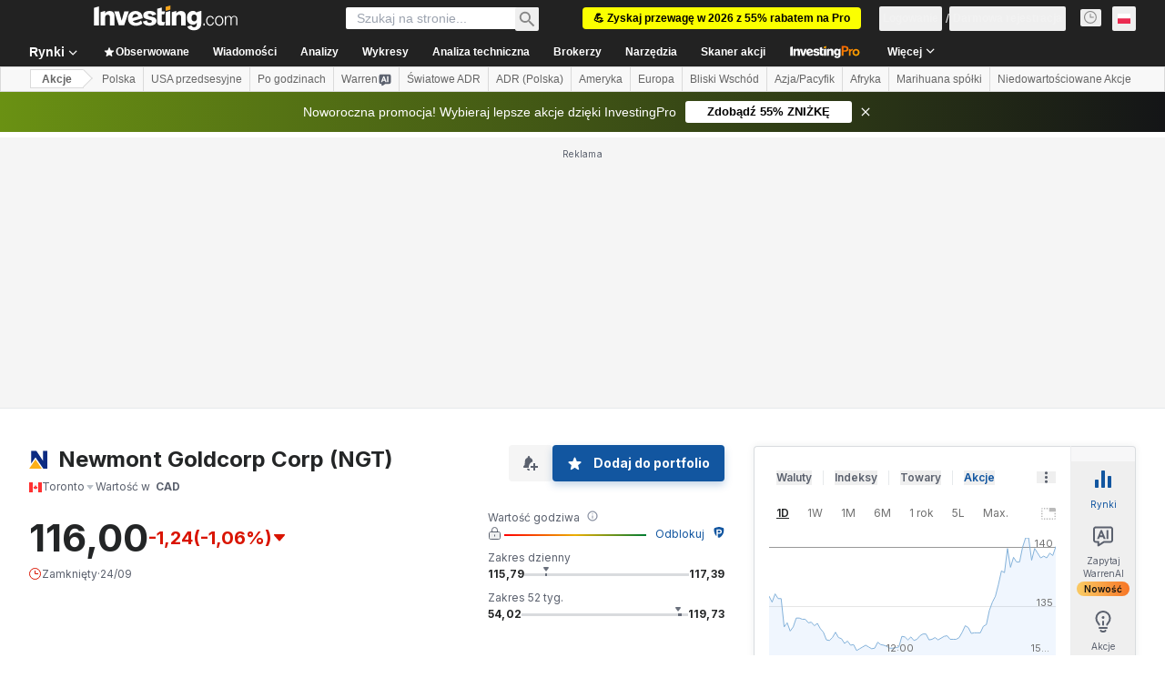

--- FILE ---
content_type: text/html; charset=utf-8
request_url: https://www.google.com/recaptcha/api2/aframe
body_size: 271
content:
<!DOCTYPE HTML><html><head><meta http-equiv="content-type" content="text/html; charset=UTF-8"></head><body><script nonce="AuRL4VBZDAGTvdWz9QGWbQ">/** Anti-fraud and anti-abuse applications only. See google.com/recaptcha */ try{var clients={'sodar':'https://pagead2.googlesyndication.com/pagead/sodar?'};window.addEventListener("message",function(a){try{if(a.source===window.parent){var b=JSON.parse(a.data);var c=clients[b['id']];if(c){var d=document.createElement('img');d.src=c+b['params']+'&rc='+(localStorage.getItem("rc::a")?sessionStorage.getItem("rc::b"):"");window.document.body.appendChild(d);sessionStorage.setItem("rc::e",parseInt(sessionStorage.getItem("rc::e")||0)+1);localStorage.setItem("rc::h",'1768546274514');}}}catch(b){}});window.parent.postMessage("_grecaptcha_ready", "*");}catch(b){}</script></body></html>

--- FILE ---
content_type: text/html
request_url: https://google-bidout-d.openx.net/w/1.0/pd?plm=5
body_size: 160
content:
<html>
<head><title>Pixels</title></head>
<body>

<img src="https://cm.g.doubleclick.net/pixel?google_nid=openx&google_cm&google_sc"><img src="https://cm.g.doubleclick.net/pixel?google_nid=openx&google_hm=N2I1YzA4N2EtNzE4NS0yODFkLWRiZDAtYjBhYzAwMDAyZmNi"><img src="https://match.adsrvr.org/track/cmf/openx?oxid=5733dbb0-b8f2-76b9-ce30-ea15cae2e1ab&gdpr=0"><img src="https://ups.analytics.yahoo.com/ups/58934/cms"><img src="https://ad.turn.com/r/cs?pid=9&gdpr=0">

</body>
</html>


--- FILE ---
content_type: application/javascript
request_url: https://promos.investing.com/eu-a4flkt7l2b/z9gd/9a63d23b-49c1-4335-b698-e7f3ab10af6c/pl.investing.com/jsonp/z?cb=1768546261890&callback=__dgoqq4en27jcq
body_size: 720
content:
__dgoqq4en27jcq({"rand":585197,"ts":1768546262094.0,"geo":{"country_name":"United States","time_zone":"America/New_York","latitude":39.9625,"region_code":"OH","zipcode":"43215","longitude":-83.0061,"continent_name":"North America","country_code":"US","metro_code":535,"city":"Columbus","continent_code":"NA","ip":"3.138.118.213","region_name":"Ohio"},"success":true,"da":"bg*br*al|Apple%bt*bm*bs*cb*bu*dl$0^j~m|131.0.0.0%v~d~f~primarySoftwareType|Robot%s~r~dg*e~b~dq*z|Blink%cn*ds*ba*ch*cc*n|Chrome%t~bl*ac~aa~g~y|macOS%ce*ah~bq*bd~dd*cq$0^cl*df*bp*ad|Desktop%bh*c~dc*dn*bi*ae~ci*cx*p~bk*de*bc*i~h|10.15.7%cd*w~cu*ck*l~u~partialIdentification*af~bz*db*ab*q~a*cp$0^dh*k|Apple%cr*ag|-"});

--- FILE ---
content_type: image/svg+xml
request_url: https://cdn.investing.com/entities-logos/291795.svg
body_size: -17
content:
<svg xmlns="http://www.w3.org/2000/svg" version="1.2" viewBox="0 0 1515 1521"><defs><clipPath id="a" clipPathUnits="userSpaceOnUse"><path d="M-5092.51-9467h39026.3v21993.61h-39026.3V-9467Z"/></clipPath><clipPath id="b" clipPathUnits="userSpaceOnUse"><path d="M10526.35 14.73v1555.82H.44V14.73"/></clipPath></defs><g clip-path="url(#a)"><g clip-path="url(#b)"><path fill="#fcaf17" d="m528.14 754.14 529.7 766.54H.44l527.7-766.54Z"/><path fill="#0c2b82" fill-rule="evenodd" d="M1514.51.02v1520.66h-331.47L528.14 572.9l-365.05 529.03V.02h415.05l571.33 856.16V.02h365.04Z"/></g></g></svg>